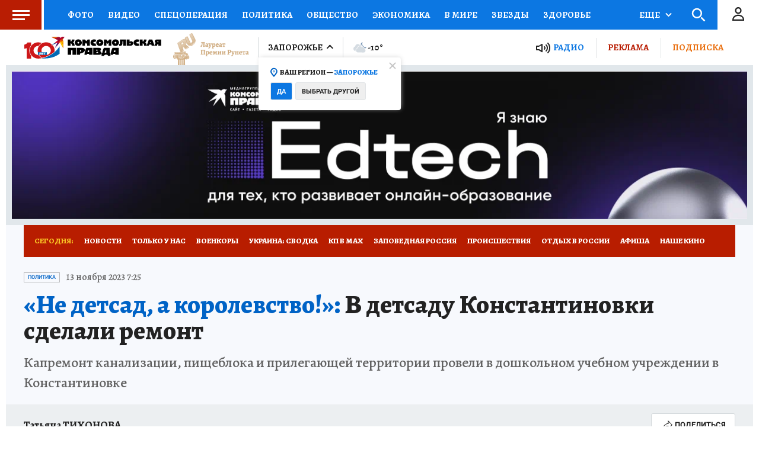

--- FILE ---
content_type: text/html
request_url: https://tns-counter.ru/nc01a**R%3Eundefined*kp_ru/ru/UTF-8/tmsec=kp_ru/728654095***
body_size: -72
content:
B135671B696A7FDFX1768587231:B135671B696A7FDFX1768587231

--- FILE ---
content_type: text/html; charset=UTF-8
request_url: https://tech.punchmedia.ru/sync/?pn=_pm_&pu=y2qtqe6y9uiidf2bh0d2t4yryzgmb2pafex&pt=30
body_size: 427
content:
{"pmg":{"pu":"n9GZdzkmX952"},"_pm_":{"pu":"y2qtqe6y9uiidf2bh0d2t4yryzgmb2pafex"}}